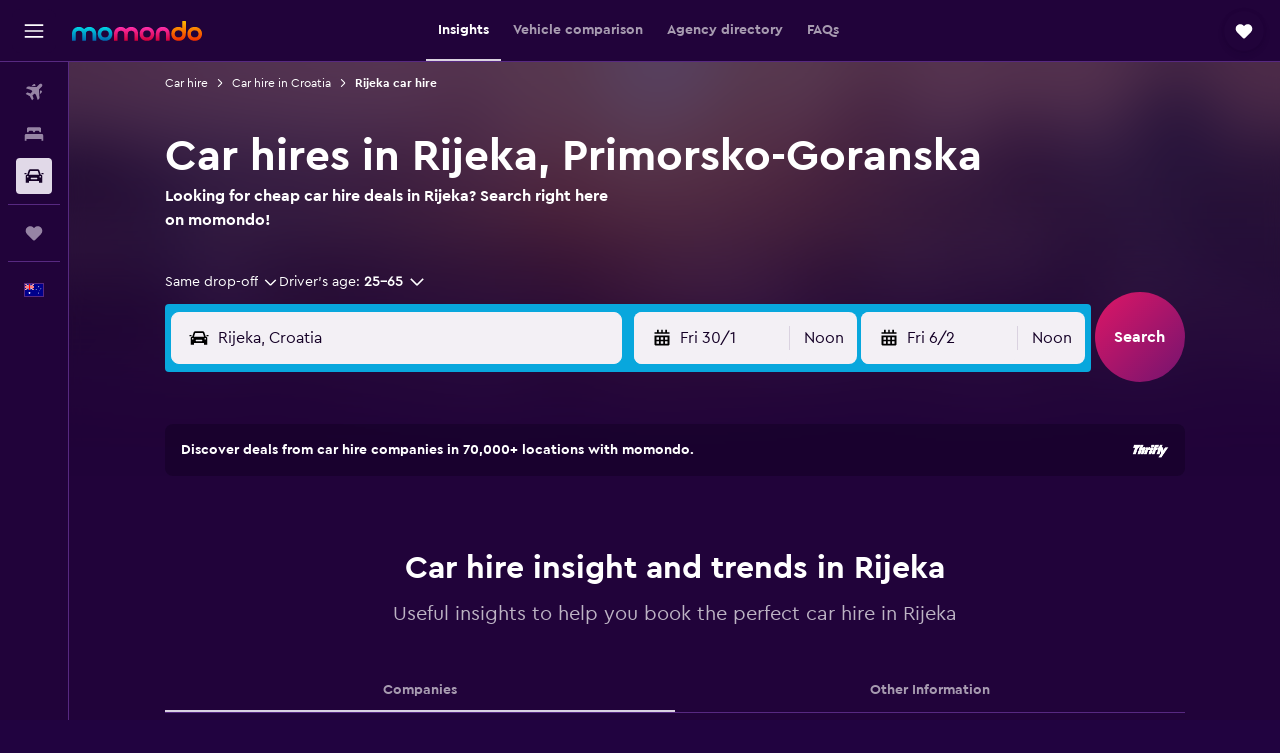

--- FILE ---
content_type: image/svg+xml
request_url: https://www.momondo.com.au/res/images/flags-svg/au.svg
body_size: 173
content:
<svg xmlns="http://www.w3.org/2000/svg"  viewBox="0 0 240 160"><path fill="#00008B" d="M0 0h240v160H0V0z"/><path fill="#FFF" d="M78.7 124l-12 1 1.7 12-8.3-8.8-8.3 8.8 1.7-12-12-1 10.4-6.2-6.9-10 11.3 4.3 3.7-11.5 3.7 11.5 11.3-4.3-6.7 10.1 10.4 6.1zM70 24.4V0H50v24.4L13.4 0H0v8.9l26.6 17.7H0v26.7h26.6L0 71.1V80h13.4L50 55.6V80h20V55.6L106.6 80H120v-8.9L93.4 53.3H120V26.7H93.4L120 8.9V0h-13.4L70 24.4zM153.7 71l3.2-4.8-5.4 2-1.8-5.5-1.8 5.5-5.4-2 3.2 4.8-5 2.9 5.7.5-.8 5.7 4-4.2 4 4.2-.8-5.7 5.7-.5-4.8-2.9zm32 50.6l3.2-4.8-5.4 2-1.8-5.5-1.8 5.5-5.4-2 3.2 4.8-5 2.9 5.7.5-.8 5.7 4-4.2 4 4.2-.8-5.7 5.7-.5-4.8-2.9zm-7.1-81.8l-.8 5.7 4-4.2 4 4.2-.8-5.7 5.7-.5-5-2.9 3.2-4.8-5.4 2-1.8-5.5-1.8 5.5-5.4-2 3.2 4.8-5 2.9 5.9.5zM196 83.3l-1.4-3.4-1.4 3.4-3.7.3 2.8 2.4-.9 3.6 3.1-1.9 3.1 1.9-.9-3.6 2.8-2.4-3.5-.3zm23.1-17.9l-5-2.9 3.2-4.8-5.4 2-1.8-5.5-1.8 5.5-5.4-2 3.2 4.8-5 2.9 5.7.5-.8 5.7 4-4.2 4 4.2-.8-5.7 5.9-.5z"/><path fill="#F00" d="M54 0h12v32h54v16H66v32H54V48H0V32h54V0zM0 0l40 26.7h-8.9L0 6V0zm120 0h-8.9l-40 26.7H80L120 0zm0 80L80 53.3h8.9L120 74v6zM0 80h8.9l40-26.7H40L0 80z"/></svg>